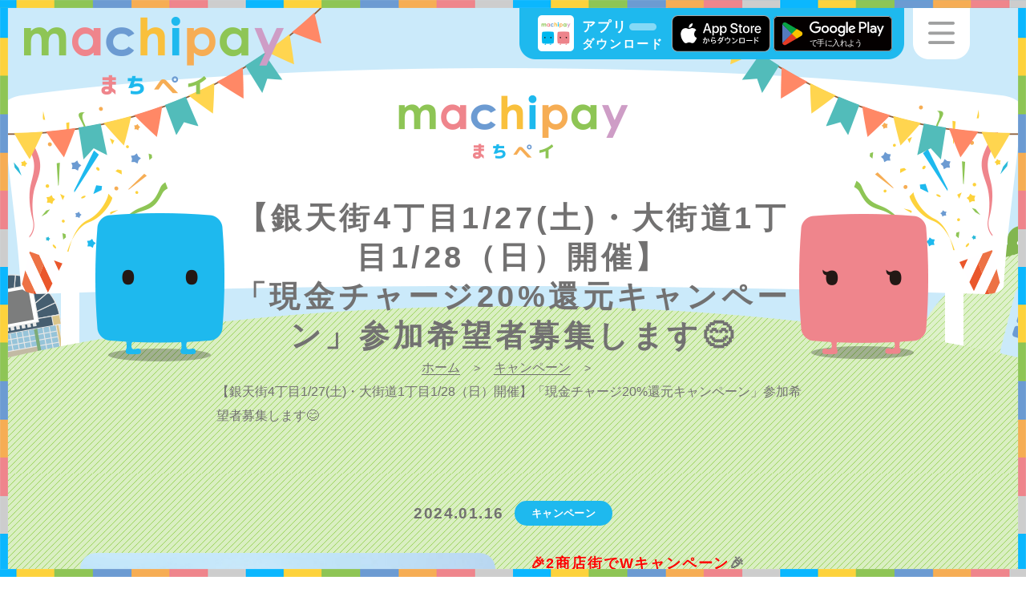

--- FILE ---
content_type: text/html; charset=UTF-8
request_url: https://machica.jp/campaign/campaign23620/
body_size: 9755
content:
<!DOCTYPE html>
<html lang="ja">
<head>
  <meta charset="UTF-8">
  <meta name="viewport" content="width=device-width">
  <meta name="format-detection" content="telephone=no">
  <title>【銀天街4丁目1/27(土)・大街道1丁目1/28（日）開催】  「現金チャージ20%還元キャンペーン」参加希望者募集します😊｜キャンペーン｜まちペイ公式 &#8211; 広がる「まち」のキャッシュレス決済サービス</title>
  <meta name="description" content="新規会員登録で200Pプレゼント中！「地元のお店でポイントが使えたら便利だな」「旅行先のキャンペーンにも参加したい！」まちペイは、そんな想いを丸ごとカタチに。まちで暮らす人・訪れた人のためのスマート決済サービスです。">
  <meta property="og:title" content="【銀天街4丁目1/27(土)・大街道1丁目1/28（日）開催】  「現金チャージ20%還元キャンペーン」参加希望者募集します😊 | キャンペーン｜">
  <meta property="og:type" content="article">
  <meta property="og:url" content="https://machica.jp/campaign/campaign23620/">
  <meta property="og:site_name" content="まちペイ公式 &#8211; 広がる「まち」のキャッシュレス決済サービス">
  <meta property="og:description" content="">
  <meta property="fb:app_id" content="" />
<!-- Google Tag Manager -->
<script>(function(w,d,s,l,i){w[l]=w[l]||[];w[l].push({'gtm.start':
new Date().getTime(),event:'gtm.js'});var f=d.getElementsByTagName(s)[0],
j=d.createElement(s),dl=l!='dataLayer'?'&l='+l:'';j.async=true;j.src=
'https://www.googletagmanager.com/gtm.js?id='+i+dl;f.parentNode.insertBefore(j,f);
})(window,document,'script','dataLayer','GTM-PQQCK98');</script>
<!-- End Google Tag Manager -->  <meta name='robots' content='max-image-preview:large' />
<link rel='dns-prefetch' href='//fonts.googleapis.com' />
<link rel='dns-prefetch' href='//netdna.bootstrapcdn.com' />
<link rel="alternate" title="oEmbed (JSON)" type="application/json+oembed" href="https://machica.jp/wp-json/oembed/1.0/embed?url=https%3A%2F%2Fmachica.jp%2Fcampaign%2Fcampaign23620%2F" />
<link rel="alternate" title="oEmbed (XML)" type="text/xml+oembed" href="https://machica.jp/wp-json/oembed/1.0/embed?url=https%3A%2F%2Fmachica.jp%2Fcampaign%2Fcampaign23620%2F&#038;format=xml" />
<style id='wp-img-auto-sizes-contain-inline-css' type='text/css'>
img:is([sizes=auto i],[sizes^="auto," i]){contain-intrinsic-size:3000px 1500px}
/*# sourceURL=wp-img-auto-sizes-contain-inline-css */
</style>
<style id='wp-block-library-inline-css' type='text/css'>
:root{--wp-block-synced-color:#7a00df;--wp-block-synced-color--rgb:122,0,223;--wp-bound-block-color:var(--wp-block-synced-color);--wp-editor-canvas-background:#ddd;--wp-admin-theme-color:#007cba;--wp-admin-theme-color--rgb:0,124,186;--wp-admin-theme-color-darker-10:#006ba1;--wp-admin-theme-color-darker-10--rgb:0,107,160.5;--wp-admin-theme-color-darker-20:#005a87;--wp-admin-theme-color-darker-20--rgb:0,90,135;--wp-admin-border-width-focus:2px}@media (min-resolution:192dpi){:root{--wp-admin-border-width-focus:1.5px}}.wp-element-button{cursor:pointer}:root .has-very-light-gray-background-color{background-color:#eee}:root .has-very-dark-gray-background-color{background-color:#313131}:root .has-very-light-gray-color{color:#eee}:root .has-very-dark-gray-color{color:#313131}:root .has-vivid-green-cyan-to-vivid-cyan-blue-gradient-background{background:linear-gradient(135deg,#00d084,#0693e3)}:root .has-purple-crush-gradient-background{background:linear-gradient(135deg,#34e2e4,#4721fb 50%,#ab1dfe)}:root .has-hazy-dawn-gradient-background{background:linear-gradient(135deg,#faaca8,#dad0ec)}:root .has-subdued-olive-gradient-background{background:linear-gradient(135deg,#fafae1,#67a671)}:root .has-atomic-cream-gradient-background{background:linear-gradient(135deg,#fdd79a,#004a59)}:root .has-nightshade-gradient-background{background:linear-gradient(135deg,#330968,#31cdcf)}:root .has-midnight-gradient-background{background:linear-gradient(135deg,#020381,#2874fc)}:root{--wp--preset--font-size--normal:16px;--wp--preset--font-size--huge:42px}.has-regular-font-size{font-size:1em}.has-larger-font-size{font-size:2.625em}.has-normal-font-size{font-size:var(--wp--preset--font-size--normal)}.has-huge-font-size{font-size:var(--wp--preset--font-size--huge)}.has-text-align-center{text-align:center}.has-text-align-left{text-align:left}.has-text-align-right{text-align:right}.has-fit-text{white-space:nowrap!important}#end-resizable-editor-section{display:none}.aligncenter{clear:both}.items-justified-left{justify-content:flex-start}.items-justified-center{justify-content:center}.items-justified-right{justify-content:flex-end}.items-justified-space-between{justify-content:space-between}.screen-reader-text{border:0;clip-path:inset(50%);height:1px;margin:-1px;overflow:hidden;padding:0;position:absolute;width:1px;word-wrap:normal!important}.screen-reader-text:focus{background-color:#ddd;clip-path:none;color:#444;display:block;font-size:1em;height:auto;left:5px;line-height:normal;padding:15px 23px 14px;text-decoration:none;top:5px;width:auto;z-index:100000}html :where(.has-border-color){border-style:solid}html :where([style*=border-top-color]){border-top-style:solid}html :where([style*=border-right-color]){border-right-style:solid}html :where([style*=border-bottom-color]){border-bottom-style:solid}html :where([style*=border-left-color]){border-left-style:solid}html :where([style*=border-width]){border-style:solid}html :where([style*=border-top-width]){border-top-style:solid}html :where([style*=border-right-width]){border-right-style:solid}html :where([style*=border-bottom-width]){border-bottom-style:solid}html :where([style*=border-left-width]){border-left-style:solid}html :where(img[class*=wp-image-]){height:auto;max-width:100%}:where(figure){margin:0 0 1em}html :where(.is-position-sticky){--wp-admin--admin-bar--position-offset:var(--wp-admin--admin-bar--height,0px)}@media screen and (max-width:600px){html :where(.is-position-sticky){--wp-admin--admin-bar--position-offset:0px}}

/*# sourceURL=wp-block-library-inline-css */
</style><style id='global-styles-inline-css' type='text/css'>
:root{--wp--preset--aspect-ratio--square: 1;--wp--preset--aspect-ratio--4-3: 4/3;--wp--preset--aspect-ratio--3-4: 3/4;--wp--preset--aspect-ratio--3-2: 3/2;--wp--preset--aspect-ratio--2-3: 2/3;--wp--preset--aspect-ratio--16-9: 16/9;--wp--preset--aspect-ratio--9-16: 9/16;--wp--preset--color--black: #000000;--wp--preset--color--cyan-bluish-gray: #abb8c3;--wp--preset--color--white: #ffffff;--wp--preset--color--pale-pink: #f78da7;--wp--preset--color--vivid-red: #cf2e2e;--wp--preset--color--luminous-vivid-orange: #ff6900;--wp--preset--color--luminous-vivid-amber: #fcb900;--wp--preset--color--light-green-cyan: #7bdcb5;--wp--preset--color--vivid-green-cyan: #00d084;--wp--preset--color--pale-cyan-blue: #8ed1fc;--wp--preset--color--vivid-cyan-blue: #0693e3;--wp--preset--color--vivid-purple: #9b51e0;--wp--preset--gradient--vivid-cyan-blue-to-vivid-purple: linear-gradient(135deg,rgb(6,147,227) 0%,rgb(155,81,224) 100%);--wp--preset--gradient--light-green-cyan-to-vivid-green-cyan: linear-gradient(135deg,rgb(122,220,180) 0%,rgb(0,208,130) 100%);--wp--preset--gradient--luminous-vivid-amber-to-luminous-vivid-orange: linear-gradient(135deg,rgb(252,185,0) 0%,rgb(255,105,0) 100%);--wp--preset--gradient--luminous-vivid-orange-to-vivid-red: linear-gradient(135deg,rgb(255,105,0) 0%,rgb(207,46,46) 100%);--wp--preset--gradient--very-light-gray-to-cyan-bluish-gray: linear-gradient(135deg,rgb(238,238,238) 0%,rgb(169,184,195) 100%);--wp--preset--gradient--cool-to-warm-spectrum: linear-gradient(135deg,rgb(74,234,220) 0%,rgb(151,120,209) 20%,rgb(207,42,186) 40%,rgb(238,44,130) 60%,rgb(251,105,98) 80%,rgb(254,248,76) 100%);--wp--preset--gradient--blush-light-purple: linear-gradient(135deg,rgb(255,206,236) 0%,rgb(152,150,240) 100%);--wp--preset--gradient--blush-bordeaux: linear-gradient(135deg,rgb(254,205,165) 0%,rgb(254,45,45) 50%,rgb(107,0,62) 100%);--wp--preset--gradient--luminous-dusk: linear-gradient(135deg,rgb(255,203,112) 0%,rgb(199,81,192) 50%,rgb(65,88,208) 100%);--wp--preset--gradient--pale-ocean: linear-gradient(135deg,rgb(255,245,203) 0%,rgb(182,227,212) 50%,rgb(51,167,181) 100%);--wp--preset--gradient--electric-grass: linear-gradient(135deg,rgb(202,248,128) 0%,rgb(113,206,126) 100%);--wp--preset--gradient--midnight: linear-gradient(135deg,rgb(2,3,129) 0%,rgb(40,116,252) 100%);--wp--preset--font-size--small: 13px;--wp--preset--font-size--medium: 20px;--wp--preset--font-size--large: 36px;--wp--preset--font-size--x-large: 42px;--wp--preset--spacing--20: 0.44rem;--wp--preset--spacing--30: 0.67rem;--wp--preset--spacing--40: 1rem;--wp--preset--spacing--50: 1.5rem;--wp--preset--spacing--60: 2.25rem;--wp--preset--spacing--70: 3.38rem;--wp--preset--spacing--80: 5.06rem;--wp--preset--shadow--natural: 6px 6px 9px rgba(0, 0, 0, 0.2);--wp--preset--shadow--deep: 12px 12px 50px rgba(0, 0, 0, 0.4);--wp--preset--shadow--sharp: 6px 6px 0px rgba(0, 0, 0, 0.2);--wp--preset--shadow--outlined: 6px 6px 0px -3px rgb(255, 255, 255), 6px 6px rgb(0, 0, 0);--wp--preset--shadow--crisp: 6px 6px 0px rgb(0, 0, 0);}:where(.is-layout-flex){gap: 0.5em;}:where(.is-layout-grid){gap: 0.5em;}body .is-layout-flex{display: flex;}.is-layout-flex{flex-wrap: wrap;align-items: center;}.is-layout-flex > :is(*, div){margin: 0;}body .is-layout-grid{display: grid;}.is-layout-grid > :is(*, div){margin: 0;}:where(.wp-block-columns.is-layout-flex){gap: 2em;}:where(.wp-block-columns.is-layout-grid){gap: 2em;}:where(.wp-block-post-template.is-layout-flex){gap: 1.25em;}:where(.wp-block-post-template.is-layout-grid){gap: 1.25em;}.has-black-color{color: var(--wp--preset--color--black) !important;}.has-cyan-bluish-gray-color{color: var(--wp--preset--color--cyan-bluish-gray) !important;}.has-white-color{color: var(--wp--preset--color--white) !important;}.has-pale-pink-color{color: var(--wp--preset--color--pale-pink) !important;}.has-vivid-red-color{color: var(--wp--preset--color--vivid-red) !important;}.has-luminous-vivid-orange-color{color: var(--wp--preset--color--luminous-vivid-orange) !important;}.has-luminous-vivid-amber-color{color: var(--wp--preset--color--luminous-vivid-amber) !important;}.has-light-green-cyan-color{color: var(--wp--preset--color--light-green-cyan) !important;}.has-vivid-green-cyan-color{color: var(--wp--preset--color--vivid-green-cyan) !important;}.has-pale-cyan-blue-color{color: var(--wp--preset--color--pale-cyan-blue) !important;}.has-vivid-cyan-blue-color{color: var(--wp--preset--color--vivid-cyan-blue) !important;}.has-vivid-purple-color{color: var(--wp--preset--color--vivid-purple) !important;}.has-black-background-color{background-color: var(--wp--preset--color--black) !important;}.has-cyan-bluish-gray-background-color{background-color: var(--wp--preset--color--cyan-bluish-gray) !important;}.has-white-background-color{background-color: var(--wp--preset--color--white) !important;}.has-pale-pink-background-color{background-color: var(--wp--preset--color--pale-pink) !important;}.has-vivid-red-background-color{background-color: var(--wp--preset--color--vivid-red) !important;}.has-luminous-vivid-orange-background-color{background-color: var(--wp--preset--color--luminous-vivid-orange) !important;}.has-luminous-vivid-amber-background-color{background-color: var(--wp--preset--color--luminous-vivid-amber) !important;}.has-light-green-cyan-background-color{background-color: var(--wp--preset--color--light-green-cyan) !important;}.has-vivid-green-cyan-background-color{background-color: var(--wp--preset--color--vivid-green-cyan) !important;}.has-pale-cyan-blue-background-color{background-color: var(--wp--preset--color--pale-cyan-blue) !important;}.has-vivid-cyan-blue-background-color{background-color: var(--wp--preset--color--vivid-cyan-blue) !important;}.has-vivid-purple-background-color{background-color: var(--wp--preset--color--vivid-purple) !important;}.has-black-border-color{border-color: var(--wp--preset--color--black) !important;}.has-cyan-bluish-gray-border-color{border-color: var(--wp--preset--color--cyan-bluish-gray) !important;}.has-white-border-color{border-color: var(--wp--preset--color--white) !important;}.has-pale-pink-border-color{border-color: var(--wp--preset--color--pale-pink) !important;}.has-vivid-red-border-color{border-color: var(--wp--preset--color--vivid-red) !important;}.has-luminous-vivid-orange-border-color{border-color: var(--wp--preset--color--luminous-vivid-orange) !important;}.has-luminous-vivid-amber-border-color{border-color: var(--wp--preset--color--luminous-vivid-amber) !important;}.has-light-green-cyan-border-color{border-color: var(--wp--preset--color--light-green-cyan) !important;}.has-vivid-green-cyan-border-color{border-color: var(--wp--preset--color--vivid-green-cyan) !important;}.has-pale-cyan-blue-border-color{border-color: var(--wp--preset--color--pale-cyan-blue) !important;}.has-vivid-cyan-blue-border-color{border-color: var(--wp--preset--color--vivid-cyan-blue) !important;}.has-vivid-purple-border-color{border-color: var(--wp--preset--color--vivid-purple) !important;}.has-vivid-cyan-blue-to-vivid-purple-gradient-background{background: var(--wp--preset--gradient--vivid-cyan-blue-to-vivid-purple) !important;}.has-light-green-cyan-to-vivid-green-cyan-gradient-background{background: var(--wp--preset--gradient--light-green-cyan-to-vivid-green-cyan) !important;}.has-luminous-vivid-amber-to-luminous-vivid-orange-gradient-background{background: var(--wp--preset--gradient--luminous-vivid-amber-to-luminous-vivid-orange) !important;}.has-luminous-vivid-orange-to-vivid-red-gradient-background{background: var(--wp--preset--gradient--luminous-vivid-orange-to-vivid-red) !important;}.has-very-light-gray-to-cyan-bluish-gray-gradient-background{background: var(--wp--preset--gradient--very-light-gray-to-cyan-bluish-gray) !important;}.has-cool-to-warm-spectrum-gradient-background{background: var(--wp--preset--gradient--cool-to-warm-spectrum) !important;}.has-blush-light-purple-gradient-background{background: var(--wp--preset--gradient--blush-light-purple) !important;}.has-blush-bordeaux-gradient-background{background: var(--wp--preset--gradient--blush-bordeaux) !important;}.has-luminous-dusk-gradient-background{background: var(--wp--preset--gradient--luminous-dusk) !important;}.has-pale-ocean-gradient-background{background: var(--wp--preset--gradient--pale-ocean) !important;}.has-electric-grass-gradient-background{background: var(--wp--preset--gradient--electric-grass) !important;}.has-midnight-gradient-background{background: var(--wp--preset--gradient--midnight) !important;}.has-small-font-size{font-size: var(--wp--preset--font-size--small) !important;}.has-medium-font-size{font-size: var(--wp--preset--font-size--medium) !important;}.has-large-font-size{font-size: var(--wp--preset--font-size--large) !important;}.has-x-large-font-size{font-size: var(--wp--preset--font-size--x-large) !important;}
/*# sourceURL=global-styles-inline-css */
</style>

<style id='classic-theme-styles-inline-css' type='text/css'>
/*! This file is auto-generated */
.wp-block-button__link{color:#fff;background-color:#32373c;border-radius:9999px;box-shadow:none;text-decoration:none;padding:calc(.667em + 2px) calc(1.333em + 2px);font-size:1.125em}.wp-block-file__button{background:#32373c;color:#fff;text-decoration:none}
/*# sourceURL=/wp-includes/css/classic-themes.min.css */
</style>
<link rel='stylesheet' id='style-css' href='https://machica.jp/wp-content/themes/machipay2025pre/style.css' type='text/css' media='all' />
<link rel='stylesheet' id='style-google-fonts-css' href='//fonts.googleapis.com/css?family=Montserrat%3A400%2C700' type='text/css' media='all' />
<link rel='stylesheet' id='style-awesome-css' href='//netdna.bootstrapcdn.com/font-awesome/4.7.0/css/font-awesome.css' type='text/css' media='all' />
<link rel='stylesheet' id='style-base-css' href='https://machica.jp/wp-content/themes/machipay2025pre/common/css/base.css?1769328216' type='text/css' media='all' />
<link rel='stylesheet' id='style-module-css' href='https://machica.jp/wp-content/themes/machipay2025pre/common/css/module.css?1769328216' type='text/css' media='all' />
<link rel='stylesheet' id='style-common-css' href='https://machica.jp/wp-content/themes/machipay2025pre/common/css/common.css?1769328216' type='text/css' media='all' />
<link rel='stylesheet' id='style-content-css' href='https://machica.jp/wp-content/themes/machipay2025pre/common/css/content.css?1769328216' type='text/css' media='all' />
<link rel='stylesheet' id='style-content-csnk-css' href='https://machica.jp/wp-content/themes/machipay2025pre/common/css/content-csnk.css?1769328216' type='text/css' media='all' />
<link rel='stylesheet' id='style-csnkpopup01-css' href='https://machica.jp/wp-content/themes/machipay2025pre/common/css/csnkpopup01.css?1769328216' type='text/css' media='all' />
<script type="text/javascript" src="https://machica.jp/wp-content/themes/machipay2025pre/common/js/jquery-1.12.1.min.js" id="js-jquery-js"></script>
<script type="text/javascript" src="https://machica.jp/wp-content/themes/machipay2025pre/common/js/common.js?1769328216" id="js-common-js"></script>
<script type="text/javascript" src="https://machica.jp/wp-content/themes/machipay2025pre/common/js/menu.js?1769328216" id="js-menu-js"></script>
<script type="text/javascript" src="https://machica.jp/wp-content/themes/machipay2025pre/common/js/scroll-page-top.js?1769328216" id="js-scroll-page-top-js"></script>
<script type="text/javascript" src="https://machica.jp/wp-content/themes/machipay2025pre/common/js/scroll-posi.js?1769328216" id="js-scroll-posi-js"></script>
<script type="text/javascript" src="https://machica.jp/wp-content/themes/machipay2025pre/common/js/chk-img.js?1769328216" id="js-chk-img-js"></script>
<script type="text/javascript" src="https://machica.jp/wp-content/themes/machipay2025pre/common/js/accordion.js?1769328216" id="js-accordion-js"></script>
<script type="text/javascript" src="https://machica.jp/wp-content/themes/machipay2025pre/common/js/csnkpopup01.js?1769328216" id="js-csnkpopup01-js"></script>
<script type="text/javascript" src="https://machica.jp/wp-content/themes/machipay2025pre/common/js/news.js?1769328216" id="js-news-js"></script>
<link rel="https://api.w.org/" href="https://machica.jp/wp-json/" /><link rel="canonical" href="https://machica.jp/campaign/campaign23620/" />
<!-- ## NXS/OG ## --><!-- ## NXSOGTAGS ## --><!-- ## NXS/OG ## -->
	<link rel="icon" type="image/vnd.microsoft.icon" href="https://machica.jp/favicon.ico">
	<link rel="apple-touch-icon" sizes="180x180" href="https://machica.jp/apple-touch-icon.png">
	<link rel="icon" type="image/png" sizes="192x192" href="https://machica.jp/android-chrome-192x192.png">
<!-- Global site tag (gtag.js) - Google Analytics -->
<script async src="https://www.googletagmanager.com/gtag/js?id=UA-130176436-1"></script>
<script>
  window.dataLayer = window.dataLayer || [];
  function gtag(){dataLayer.push(arguments);}
  gtag('js', new Date());

  gtag('config', 'UA-130176436-1');
</script>

<!-- Facebook Pixel Code -->
<script>
  !function(f,b,e,v,n,t,s)
  {if(f.fbq)return;n=f.fbq=function(){n.callMethod?
  n.callMethod.apply(n,arguments):n.queue.push(arguments)};
  if(!f._fbq)f._fbq=n;n.push=n;n.loaded=!0;n.version='2.0';
  n.queue=[];t=b.createElement(e);t.async=!0;
  t.src=v;s=b.getElementsByTagName(e)[0];
  s.parentNode.insertBefore(t,s)}(window, document,'script',
  'https://connect.facebook.net/en_US/fbevents.js');
  fbq('init', '2103805569730179');
  fbq('track', 'PageView');
</script>
<noscript><img height="1" width="1" style="display:none"
  src="https://www.facebook.com/tr?id=2103805569730179&ev=PageView&noscript=1"
/></noscript>
<!-- End Facebook Pixel Code -->
</head>
<body class="wp-singular campaign-template-default single single-campaign postid-23620 wp-theme-machipay2025pre pageCampaign">
<!-- Google Tag Manager (noscript) -->
<noscript><iframe src="https://www.googletagmanager.com/ns.html?id=GTM-PQQCK98"
height="0" width="0" style="display:none;visibility:hidden"></iframe></noscript>
<!-- End Google Tag Manager (noscript) --><div id="loaderBg"><div id="loader"><div id="loaderIn"><img src="https://machica.jp/wp-content/themes/machipay2025pre/images/base/base-loading0305.gif" alt="" class="loadingAni01"></div></div></div>
<div class="isSp isTb isPc"></div>
<div id="container">
<header>
  <div class="boxHeader">
    <div class="h1Front">
      <a href="https://machica.jp/">
        <span class="dPcInline">machipay(マチペイ)</span>
        <img src="https://machica.jp/wp-content/themes/machipay2025pre/images/common/logo.png" alt="machipay(マチペイ)">
      </a>
    </div>
    <div class="boxHeader01">
      <span class="txt01">アプリ<br><span class="small">ダウンロード</span></span>
      <a href="https://apps.apple.com/jp/app/id1441616927" target="_blank" class="linkApple01" onclick="gtag('event', 'click', {'event_category': 'appdl','event_label': 'iphone'});"><img src="https://machica.jp/wp-content/themes/machipay2025pre/images/common/app_store_badge.svg" alt="AppStoreからダウンロード"></a>
      <a href="https://play.google.com/store/apps/details?id=jp.machica.machicaapplication&#038;pcampaignid=MKT-Other-global-all-co-prtnr-py-PartBadge-Mar2515-1" target="_blank" class="linkGoogle01" onclick="gtag('event', 'click', {'event_category': 'appdl','event_label': 'android'});"><img src="https://machica.jp/wp-content/themes/machipay2025pre/images/common/google_play_badge.svg" alt="GooglePlayで手に入れよう"></a>
    </div><!--/.boxHeader01-->
        <img src="https://machica.jp/wp-content/themes/machipay2025pre/images/common/hmb-menu-btn.png" alt="MENU" class="btnHmbMenu dPcInline">
    <img src="https://machica.jp/wp-content/themes/machipay2025pre/images/common/sp-hmb-menu-btn.png" alt="MENU" class="btnHmbMenu dSpInline">
  </div><!--/.boxHeader-->
  <div class="boxHeaderMenu">
    <div class="boxHeaderMenuIn baseSpW">
      <div class="boxLogo">
        <a href="https://machica.jp/"><img src="https://machica.jp/wp-content/themes/machipay2025pre/images/common/logo.png" alt="machipay(マチペイ)"></a>
      </div><!--/.boxLogo-->
      <ul class="ul01">
        <li><a href="https://machica.jp/shop/" class="cPink">まちペイを使う</a>
          <ul class="ul03 cPink">
            <li><a href="https://machica.jp/shop/">まちペイスポット検索</a></li>
            <li><a href="https://machica.jp/machica/">マチカマネー（電子マネー）</a>
              <ul class="ul03">
                  <li><a class="listCaptionRow" href="https://machica.jp/machine/"><span class="caption">現金チャージ</span><span class="tag bullet">★カード・アプリ対応</span></a>
                  <ul class="ul03">
                    <li><a href="https://machica.jp/machine/">チャージ機</a></li>
                    <li><a href="https://machica.jp/charge-shop/">店舗チャージ（一部加盟店）</a></li>
                    <!--
                    <li><a class="pointerNone">チャージ機</a></li>
                    <li><a class="pointerNone">店舗チャージ（一部加盟店）</a></li>
                    -->
                  </ul>
                </li>
                  <li><a class="listCaptionRow" href="https://machica.jp/online-charge/"><span class="caption">オンラインチャージ</span><span class="tag bullet">★アプリ限定</span></a>
                  <ul class="ul03">
                    <!-- <li><a href="https://machica.jp/online-charge/">銀行口座チャージ<span class="new cBaseRed03">NEW！</span></a></li> -->
                    <!-- <li><a href="https://machica.jp/online-charge/#credit">クレジットチャージ</a></li> -->
                    <li><a class="pointerNone">銀行口座チャージ</a></li>
                    <li><a class="pointerNone">クレジットチャージ</a></li>
                  </ul>
                </li>
                <li><a href="https://machica.jp/machica/#posi0202">使う</a></li>
              </ul>
            </li>
            <li><a href="https://machica.jp/machipi/">ポイント</a>
              <ul class="ul03">
              <!-- <li><a href="https://machica.jp/machipi/#posi0201">貯める</a></li> -->
              <!-- <li><a href="https://machica.jp/machipi/#posi0202">使う</a></li> -->
              <li><a class="pointerNone">貯める</a></li>
              <li><a class="pointerNone">使う</a></li>
            </ul>
            </li>
            <li><a href="https://machica.jp/machiket/">電子お買い物券</a>
              <ul class="ul03">
                <!-- <li><a href="https://machica.jp/machiket/#posi0201">GETする</a></li> -->
                <!-- <li><a href="https://machica.jp/machiket/#posi0202">使う</a></li> -->
                <li><a class="pointerNone">GETする</a></li>
                <li><a class="pointerNone">使う</a></li>
              </ul>
            </li>
            <li><a href="https://machica.jp/faq/">よくある質問</a></li>
          </ul>
        </li>
        <li><a href="#" class="cBlue">おトクに使う</a>
          <ul class="ul03">
            <!-- <li><a href="https://machica.jp/coupon/">クーポン情報</a></li> -->
            <li><a href="https://machica.jp/campaign/">キャンペーン情報</a></li>
            <li><a href="https://machica.jp/event/">イベント情報</a></li>
            <li><a href="https://machica.jp/health/">健康ポイント</a></li>


          </ul>
        </li>
        <li><a href="#" class="cGreen">まちペイを知る</a>
          <ul class="ul03 cGreen">
            <li><a href="https://machica.jp/about/">まちペイとは？</a></li>
            <li><a href="https://machica.jp/app/">まちペイ アプリ</a></li>
            <li><a href="https://machica.jp/card/">マチカ</a></li>
            <li><a href="https://machica.jp/user-policy/">利用規約</a></li>
            <li><a href="https://machica.jp/regulation/">資金決済法に基づく情報提供</a></li>
            <li><a href="https://machica.jp/rest-station/">マチカショップ</a></li>
            <li><a href="https://machica.jp/news-top/">お知らせ</a></li>
            <li><a href="https://biz.machica.jp/" target="_blank" rel="noopener noreferrer">加盟店募集<i class="fa fa-external-link" aria-hidden="true"></i></a></li>
            <li><a href="https://machipay.jp/" target="_blank" rel="noopener noreferrer">運営会社<i class="fa fa-external-link" aria-hidden="true"></i></a></li>
            <li><a href="https://machica.jp/contact/">お問合せ窓口</a></li>
          </ul>
        </li>
      </ul>
    </div><!--/.boxHeaderMenuIn-->
  </div><!--/.boxHeaderMenu-->
</header>
<div class="boxContent">
  <div class="boxCampaign">


    <div class="boxCommonTop">
      <h1 class="ttlBase01">
        <span class="ttlSub">
          <a href="https://machica.jp/"><img src="https://machica.jp/wp-content/themes/machipay2025pre/images/common/common-top-txt01.png" alt="machipay(マチペイ)"></a>
        </span>
        <span class="ttlMain">【銀天街4丁目1/27(土)・大街道1丁目1/28（日）開催】<br />  「現金チャージ20%還元キャンペーン」参加希望者募集します😊</span>
              </h1>
      <div class="boxBreadcrumb">
        <div class="breadcrumb"><div itemscope itemtype="http://data-vocabulary.org/Breadcrumb"><a href="https://machica.jp" itemprop="url"><span itemprop="title" class="fontEn">ホーム</span></a></div><span class="sepaBreadcrumb">&gt;</span><div itemscope itemtype="http://data-vocabulary.org/Breadcrumb"><a href="https://machica.jp/campaign/" itemprop="url"><span itemprop="title">キャンペーン</span></a></div><span class="sepaBreadcrumb">&gt;</span><div>【銀天街4丁目1/27(土)・大街道1丁目1/28（日）開催】「現金チャージ20%還元キャンペーン」参加希望者募集します😊</div></div>      </div>
    </div><!--/.boxCommonTop-->

    <div class="boxCampaign01Wrap">
      <div class="boxCampaign01 baseW baseSpW">
        <div class="boxSingle">
                    <div class="boxSingleMeta">
            <span class="txtDate">2024.01.16</span>
            <span class="txtPostType">キャンペーン</span>
          </div>
          <div class="boxSingleCont01">
            <div class="boxSingleImg">
              <img src="https://machica.jp/wp-content/uploads/2024/01/1cb8f14e5fcaaf25cdaf97f0771bbe97.png" alt="">
            </div><!--/.boxSingleImg-->
            <div class="boxSingleCont01R">
              <div class="boxPostBody">
                <p><span style="color: #ff0000;">🎉2商店街でWキャンペーン</span>🎉</p>
<p>&lt;1月16日(火)~1月21日(日)&gt;の期間に、下記からお申込みいただいた方から抽選で【250名】に参加権利が当たります！！</p>
<p>抽選前のチャージ不要✨大好評の参加者抽選式キャンペーン！！当選すれば、あせらず確実にチャージ20％還元が受けられます💖ふるってお申込みください🔥</p>
<p>&lt;事前抽選について&gt;<br /><a href="https://docs.google.com/forms/d/e/1FAIpQLSdb0GEGVt_vVKwRncgKWDOiTIm7KSbfpKE0fxo3eexm4CYzXQ/viewform?usp=sf_link">https://docs.google.com/forms/d/e/1FAIpQLSdb0GEGVt_vVKwRncgKWDOiTIm7KSbfpKE0fxo3eexm4CYzXQ/viewform?usp=sf_link</a></p>
<p>からお申込みください！<br />※申込期限は1月21日(日)　23時59分59秒まで<br />当選者の方のみ、&lt;1月22日(月)中に&gt;メールでお知らせいたします。📩</p>
<p>&lt;現金チャージ20％還元キャンペーン詳細&gt;</p>
<p><img decoding="async" src="https://machica.jp/wp-content/uploads/2024/01/48956d6bf6962a22a3e80be86fd2cea2.png" alt="" width="756" height="940" class="aligncenter size-full wp-image-24266" srcset="https://machica.jp/wp-content/uploads/2024/01/48956d6bf6962a22a3e80be86fd2cea2.png 756w, https://machica.jp/wp-content/uploads/2024/01/48956d6bf6962a22a3e80be86fd2cea2-241x300.png 241w" sizes="(max-width: 756px) 100vw, 756px" /></p>
<p>【ポイント有効期限】<br />付与されたポイントの有効期限は翌月末です。<br />1月付与ポイント＝2024年2月29日<br />※『当選通知メール』はmachi-machi@machipay.jpよりお送りします。受信できるよう、通知日までにご登録のメールアドレスおよびメール受信設定をご確認ください。</p>
<p><strong>【お願い】</strong></p>
<p><strong><u>当日は主催者の商店街のまちペイ加盟店でのお買い物をお楽しみください。</u></strong></p>
              </div><!--/.boxPostBody-->
            </div><!--/.boxSingleCont01R-->
          </div><!--/.boxSingleCont01-->
        </div><!--/.boxSingle-->

        <div class="boxSingleNavi baseW">
        <a href="https://machica.jp/campaign/campaign23081/" rel="prev">BACK</a>        <a href="https://machica.jp/campaign/campaign26458/" rel="next">NEXT</a>        </div><!--/.boxSingleNavi-->

        <div class="boxSingleToArchive typeNews baseW baseSpW">
          <a href="https://machica.jp/campaign/" class="linkSingleToArchive"><span>一覧へ戻る</span></a>
        </div><!--/.boxNewsToArchive-->

      </div><!--/.boxCampaign01-->
    </div><!--/.boxCampaign01Wrap-->


  </div><!--/.boxCampaign-->
</div><!--/.boxContent-->
  <footer>
    <div class="boxFooterWrap">
    <div class="boxFooter">
    <div class="boxFooterMenu01">

      <div class="boxFooter01Wrap">


        <ul class="ul04">
          <li>
            <a href="https://machica.jp/">
              <img src="https://machica.jp/wp-content/themes/machipay2025pre/images/common/footer-btn01.png" alt="machipay(マチペイ) 公式サイト" class="dPcInline">
              <img src="https://machica.jp/wp-content/themes/machipay2025pre/images/common/sp-footer-btn01.png" alt="machipay(マチペイ) 公式サイト" class="dSpInline">
              <img src="https://machica.jp/wp-content/themes/machipay2025pre/images/common/footer-btn-cover01.png" alt="" class="imgFooterBtnCover01">
            </a>
          </li>
          <li>
            <a href="https://biz.machica.jp/" target="_blank" rel="noopener noreferrer">
              <img src="https://machica.jp/wp-content/themes/machipay2025pre/images/common/footer-btn03.png" alt="machipay 加盟店募集 - 導入事例・資料" class="dPcInline">
              <img src="https://machica.jp/wp-content/themes/machipay2025pre/images/common/sp-footer-btn03.png" alt="machipay 加盟店募集 - 導入事例・資料" class="dSpInline">
              <img src="https://machica.jp/wp-content/themes/machipay2025pre/images/common/footer-btn-cover01.png" alt="" class="imgFooterBtnCover01">
            </a>
          </li>
          <li>
            <a href="https://machipay.jp/" target="_blank" rel="noopener noreferrer">
              <img src="https://machica.jp/wp-content/themes/machipay2025pre/images/common/footer-btn04.png" alt="運営会社 - 地域の価値を上げていく - machipay" class="dPcInline">
              <img src="https://machica.jp/wp-content/themes/machipay2025pre/images/common/sp-footer-btn04.png" alt="運営会社 - 地域の価値を上げていく - machipay" class="dSpInline">
              <img src="https://machica.jp/wp-content/themes/machipay2025pre/images/common/footer-btn-cover01.png" alt="" class="imgFooterBtnCover01">
            </a>
          </li>
        </ul>
      </div><!--/.boxFooterMenu01-->

      <div class="boxCopyrightWrap">
        <div class="boxCopyright baseW">
          <p>Copyright <span class="markCopy">&copy;</span> 2026 machipay All rights reserved.</p>
        </div><!--/.boxCopyright-->
      </div><!--/.boxCopyrightWrap-->

    </div><!--/.boxFooterMenu01-->
    </div><!--/.boxFooter-->
    </div><!--/.boxFooterWrap-->
  </footer>

  <div class="upToTop ">
    <img src="https://machica.jp/wp-content/themes/machipay2025pre/images/common/pagetop.png" alt="PageTop" class="btnUpToTop">
      </div>


<div class="boxDecoTop01"></div>
<div class="boxDecoLeft01"></div>
<div class="boxDecoRight01"></div>
<div class="boxDecoBottom01"></div>
</div><!--/#container-->
<script type="speculationrules">
{"prefetch":[{"source":"document","where":{"and":[{"href_matches":"/*"},{"not":{"href_matches":["/wp-*.php","/wp-admin/*","/wp-content/uploads/*","/wp-content/*","/wp-content/plugins/*","/wp-content/themes/machipay2025pre/*","/*\\?(.+)"]}},{"not":{"selector_matches":"a[rel~=\"nofollow\"]"}},{"not":{"selector_matches":".no-prefetch, .no-prefetch a"}}]},"eagerness":"conservative"}]}
</script>

<script id="tagjs" type="text/javascript">
  (function () {
    var tagjs = document.createElement("script");
    var s = document.getElementsByTagName("script")[0];
    tagjs.async = true;
    tagjs.src = "//s.yjtag.jp/tag.js#site=hxOGqDC";
    s.parentNode.insertBefore(tagjs, s);
  }());
</script>
<noscript>
  <iframe src="//b.yjtag.jp/iframe?c=hxOGqDC" width="1" height="1" frameborder="0" scrolling="no" marginheight="0" marginwidth="0"></iframe>
</noscript>


</body>
</html>


--- FILE ---
content_type: text/css
request_url: https://machica.jp/wp-content/themes/machipay2025pre/common/css/content-csnk.css?1769328216
body_size: 9
content:
@charset 'utf-8';


.boxEventMapInfo01 {
  display: none;
}

.boxEventMapInfo01One {
  
}

--- FILE ---
content_type: text/css
request_url: https://machica.jp/wp-content/themes/machipay2025pre/common/css/csnkpopup01.css?1769328216
body_size: 888
content:
@charset 'utf-8';

.boxCsNkPopup01Bg {
  display: none;
  background: rgba(0, 0, 0, 0.7);
  position: fixed;
  top: 0;
  left: 0;
  z-index: 1000;
  cursor: pointer;
}

.boxCsNkPopup01,
.btnCsNkPopup01 {
  cursor: pointer;
}

.boxCsNkPopup01 {
  overflow-y: auto;
  position: fixed;
  z-index: 1001;
  top: 50%;
  left: 50%;
  transform: translateX(-50%) translateY(-50%);
  -ms-transform: translateX(-50%) translateY(-50%);
  width: 90%;
  height: 90%;
  margin: 0 auto;
}

.btnCsNkPopup01Close {
  position: absolute;
  z-index: 1002;
  top: 0;
  right: 0.6%;
  font-size: 1.9rem;
  font-size: 3.0vw;
  font-weight: bold;
  color: #fff;
  cursor: pointer;
}
@media all and (max-width: 750px){
  .btnCsNkPopup01Close {
    top: 2%;
    right: 3%;
  }
}

.imgCsNkPopup01 {
  display: none;
  position: fixed;
  z-index: 1002;
  top: 0;
  bottom: 0;
  left: 0;
  right: 0;
  margin: auto;
  width: auto;
  height: auto;
  max-width: 90%;
  max-height: 90%;
  cursor: pointer;
}


--- FILE ---
content_type: application/javascript
request_url: https://machica.jp/wp-content/themes/machipay2025pre/common/js/chk-img.js?1769328216
body_size: 325
content:
jQuery(function($){

  $('img.chkImg').css('opacity','0');

  img_chk();

  function img_chk(){
    $('img.chkImg').each(function(){
      $(this).removeClass('verticalImg');
      $(this).removeClass('horizontalImg');
      var this1 = $(this);
      var image = new Image();
      image.src = $(this).attr('src');
      image.onload = function(){
        var imageWidth = image.naturalWidth;
        var imageHeight = image.naturalHeight;
        var imgSize = (imageHeight*100)/imageWidth;
        //console.log('src:'+image.src+'/width:'+imageWidth+'/Height:'+imageHeight+'/'+imgSize);
        var boxW = this1.parents('.boxChkImg').width();
        var boxH = this1.parents('.boxChkImg').outerHeight();
        var boxSize = (boxH*100)/boxW;
        //console.log('boxW:'+boxW+'/boxH:'+boxH+'/boxSize:'+boxSize);
        if(imgSize < boxSize){
          this1.addClass('verticalImg').css('opacity','1');
        }
        else{
          this1.addClass('horizontalImg').css('opacity','1');
        }
      }
    });
  }


});

--- FILE ---
content_type: application/javascript
request_url: https://machica.jp/wp-content/themes/machipay2025pre/common/js/scroll-posi.js?1769328216
body_size: 819
content:
jQuery(function($){


  $(window).on('load',function(){
     position_scroll();
  });


  $('.scroll').on('click',function(){

    var headerHeight = parseInt($('.boxHeader').outerHeight());
    if($('.isPc').css('width') == '1px'){
      //headerHeight = 200;/*inView調整*/
      //headerHeight = parseInt($('.boxHeaderMenu').outerHeight());
      headerHeight = 0;
    }
      /*
      if($('body.single-recruit').length === 0){
        headerHeight = 0;
      }*/

    var toPosi = $(this).attr('href');
    toPosi = toPosi.replace(/\#/,'');
    console.log('toPosi:'+toPosi);

    if(toPosi){
      var addName = 'pc';
      if($('.isSp').css('width') == '2px'){
         addName = 'sp'
      }
      //toPosi = toPosi.replace(/^productPosi/,addName+'ProductPosi');
      //toPosi = toPosi.replace(/^moviePosi/,addName+'MoviePosi');
      var target = $('#'+toPosi);
      if(target.hasClass('inView')){
        target = $('#'+toPosi).prev('.inViewHead');
      }
      var position = parseInt(target.offset().top)-headerHeight;
      //console.log('click:'+toPosi+'/target:'+target+'/posi:'+position);
      $("html, body").animate({scrollTop:position},1000,"swing");
    }

    return false;

  });


  function position_scroll(){

    var headerHeight = parseInt($('.boxHeader').outerHeight());
    if($('.isPc').css('width') == '1px'){
      headerHeight = 0;
      //headerHeight = parseInt($('.boxHeaderMenu').outerHeight()) + 200;
    }
    //headerHeight = 180;/*inView調整*/
    //headerHeight = 0;

    var url = location.href;

    var toPosi = '';
    var param0 = url.split("#");

    if(param0[1]){
      toPosi = param0[1];
    }

    if(!toPosi){
      var param1 = url.split("?posi=");
      if(!param1[1]){
        param1 = url.split("&posi=");
      }
      if(param1[1]){
        var param2 = param1[1].split("&");
        toPosi = param2[0];
      }
    }

    if(toPosi){
      toPosi = toPosi.replace(/\#/,'');
      var addName = 'pc';
      if($('.isSp').css('width') == '2px'){
         addName = 'sp'
      }
      //toPosi = toPosi.replace(/^productPosi/,addName+'ProductPosi');
    var target = $('#'+toPosi);
    console.log('link:'+toPosi);
    var position = parseInt(target.offset().top)-headerHeight;
    $("html, body").animate({scrollTop:position},1000,"swing");
    }

  }// func position_scroll


/*
  $('a[href$="#toPagePosi"]').on('click',function(e){
    e.preventDefault();
    var topPadding = 50;
    var target = $('#toPagePosi');
    var position = parseInt(target.offset().top)-topPadding;
    $("html, body").animate({scrollTop:position},1000,"swing");
  });
*/


});


--- FILE ---
content_type: application/javascript
request_url: https://machica.jp/wp-content/themes/machipay2025pre/common/js/news.js?1769328216
body_size: 110
content:
jQuery(function($){


  $('.boxPostBody a img').each(function(){
    if($(this).parents('a').attr('rel').match(/attachment/)){
      $(this).addClass('btnCsNkPopup01 typeImg typeThis');
    }
  });


});